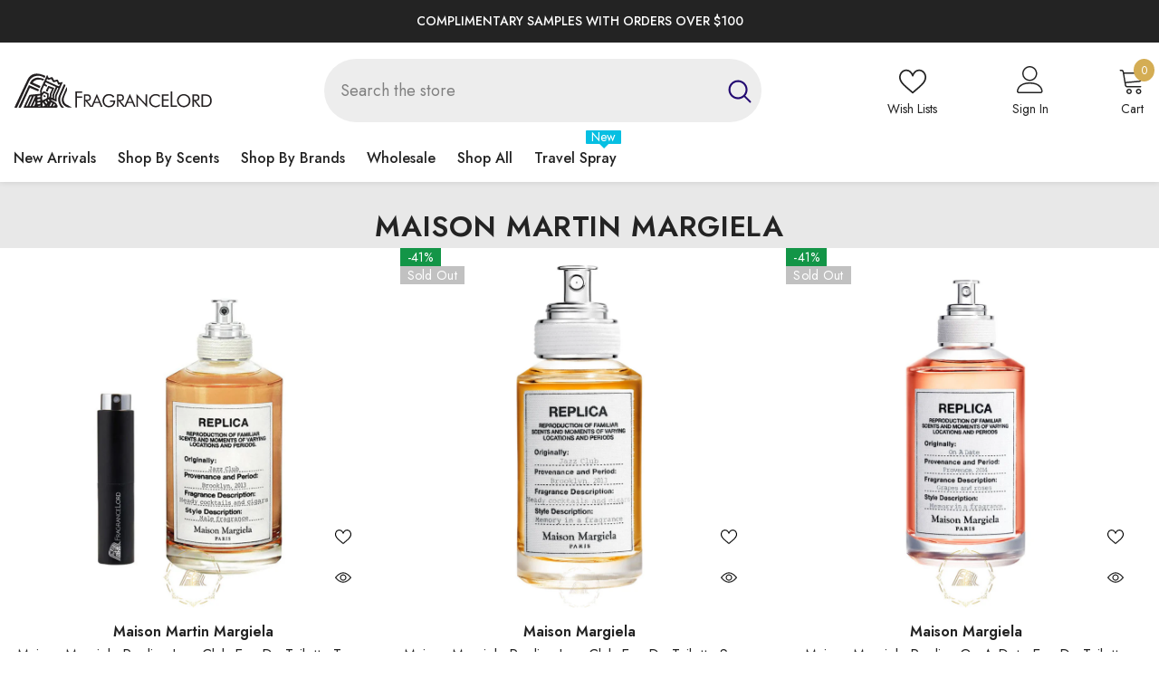

--- FILE ---
content_type: image/svg+xml
request_url: https://fragrancelord.com/cdn/shop/files/Fragrance-Lord-Logo-1.svg?v=1697144083&width=300
body_size: 3347
content:
<?xml version="1.0" encoding="UTF-8"?>
<svg id="Layer_1" data-name="Layer 1" xmlns="http://www.w3.org/2000/svg" viewBox="0 0 670.26 116.51">
  <defs>
    <style>
      .cls-1 {
        fill: #231f20;
        stroke-width: 0px;
      }
    </style>
  </defs>
  <g>
    <path class="cls-1" d="m145.89,107.86q-3.29-8.89-12.29-12.41c-3.35-1.32-6.77-2.58-8.96-6.06.99-.42,1.76-.29,2.54.04,4.8,2.05,9.61,4.08,14.4,6.16,1.87.81,2.31.13,2.28-1.72-.07-5,0-10.01.02-15.02,0-1.46.16-2.84.79-4.23,6.13-13.73,12.18-27.49,18.26-41.25.5-1.14,1.68-2.47,1.17-3.42-.68-1.27-2.06.3-3.21.18-1.17-.12-2.31.28-3.46.66-3.96,1.33-4.87.93-6.67-2.71-.64-1.29-1.19-2.63-1.82-3.93-1.46-3.02-2.73-3.63-5.89-2.34-1.97.8-4.12.62-6.05,1.56-1.26.61-2.22-.15-2.83-1.36-1.17-2.34-2.55-4.59-3.54-7.01-1.06-2.59-2.7-2.74-4.97-1.86-2.35.91-4.76,1.69-7.15,2.51-.96.33-1.68.26-2.19-.87-.99-2.22-2.14-4.37-3.25-6.54-.4-.79-.68-2.05-1.49-2.09-1.07-.05-1.3,1.26-1.7,2.13-5.75,12.48-11.5,24.95-17.27,37.42-2.69,5.8-5.9,11.45-4.68,18.27.3,1.7,1.03,4.27.24,5-1.06.98-3.43.54-5.23.73-9.69,1.01-19.38,2.08-29.08,3-1.74.17-2.71.7-3.47,2.36-5.76,12.59-11.61,25.14-17.48,37.68-1.64,3.5-1.63,3.59,2.11,3.59,35.89,0,71.78,0,107.67,0,3.19,0,5.26-2.98,4.11-5.92-.33-.84-.62-1.7-.93-2.54Zm-104.62,2.99c-1.22-.13-.45-1.35-.18-1.95,2.66-5.92,5.39-11.8,8.09-17.7,1.51-3.28,3.03-6.56,4.5-9.85,1.45-3.24,1.51-3.3,5.77-2.83-4.82,10.48-9.6,20.65-14.13,30.93-1.03,2.35-2.67,1.55-4.06,1.4Zm12.93.15c-2.03.09-2.88.08-1.72-2.32,4.67-9.7,9.06-19.54,13.45-29.37.5-1.12.95-1.93,2.22-1.97.8-.02,1.78-.37,2.33.34.57.72-.02,1.61-.33,2.29-4.33,9.57-8.69,19.13-13.12,28.65-.55,1.17-.93,2.99-2.83,2.38Zm15.75-5.93c-.77,1.42-1.41,2.9-2.03,4.39-.86,2.1-2.64,1.86-4.35,1.74-.76-.05-.81-.62-.53-1.19,2.74-5.65,5.49-11.3,8.24-16.95,1.09,4.22.72,8.22-1.34,12.01Zm11.48-29.24c1.61-.04,3.2-.58,4.81-.87,1.37-.25,2.42.04,2.26,1.72-.13,1.44,1.01,3.45-1.58,3.9-1.88.32-3.76.59-5.64.9-2.13.36-3.21-.29-2.57-2.67-.6-2.3.55-2.93,2.72-2.99Zm-.66,12.07c1.88-.09,3.73-.66,5.6-.96,1.16-.19,2.37-.12,2.21,1.47-.15,1.45.9,3.5-1.41,4.11-1.92.51-3.92.7-5.88,1.02-1.47.1-2.9.17-2.74-1.92.12-1.55-.63-3.59,2.21-3.72Zm-2.18,14.96c.09-1.82-.51-3.99,2.62-3.92,1.42.03,2.87-.38,4.27-.7,2.86-.65,3.23-.39,3.12,2.79.39,2.04-.93,2.95-3.03,3.16-1.35.14-2.72.18-4.07.38-1.48.22-3.03.74-2.92-1.7Zm10.62,7.95c-.05.64-.54.81-1.17.8-2.43-.03-4.86-.01-7.29-.01,0-.14,0-.28,0-.41,2.35-.59,4.7-1.15,7.03-1.78.4-.11.84-.64,1.15-.14.26.41.31,1.03.27,1.54Zm59.88-59.33c-3.41,7.49-6.85,14.96-10.26,22.44-.79,1.72-.25,3.56-.34,5.34-.09,1.81.05,3.64-.04,5.45-.04.83.6,2.15-1.17,2.17-1.62.02-2.12-.67-2.21-2.3-.35-6.48-.06-12.69,3.31-18.63,2.73-4.81,4.6-10.1,6.98-15.11.36-.76.43-2.05,1.17-2.11,1.98-.06,3.13,1.49,2.56,2.74Zm-39.3-29.59c.58-.9.97-1.92,1.43-2.85.31.03.55-.02.63.08q3.38,4.07,8.73,1.94c.33-.13.6-.43.94-.55,3.67-1.32,4.15-1.1,6.16,2.4,1.03,1.8,2.28,3.48,3.2,5.34.88,1.78,2.13,2.26,3.92,1.78,1.92-.51,3.87-.96,5.74-1.61,3.22-1.12,4.14-.77,5.38,2.25.82,2,1.64,4.01,2.54,5.98.59,1.3,1.13,2.71,3.13,1.44.74-.47,1.92-.27,3.45-.43-.88,1.55-1.48,2.53-2.01,3.55q-1.71,3.28-5.01,1.75c-12.26-5.71-24.49-11.48-36.81-17.07-2.24-1.02-2.71-1.99-1.42-4Zm-14.7,67.91c-.75-4.15-.9-8.37-.44-12.5.34-3.06,3.06-5.19,4.64-7.78,1.92-3.13,2.05-3.05,5.42-1.21.55.3,1.07.72,1.66.9,4.33,1.38,6.52,3.96,4.75,8.76,1.27,4.74-1.2,7.21-5.46,8.75-3.05,1.1-6.03,2.47-8.89,3.99-1.43.76-1.49.15-1.68-.91Zm8.65,19.32c-1.52,1.87-5.07,2.97-7.19,2.2-.62-.23-.85-.6-.8-1.22.27-3.71-.26-7.45.71-11.85,2.8,3.51,5.19,6.51,7.59,9.52.46.58.08.89-.3,1.35Zm3.53-7.65c-.91-1.33-1.98-2.56-2.84-3.92-.44-.7-1.65-1.42-.9-2.31.78-.92,1.97-1.51,3.05-1.77.68-.03.99.22,1.27.64,1.22,1.89,2.48,3.75,3.71,5.63.39.6.31,1.1-.12,1.72-1.6,2.34-2.56,2.34-4.17,0Zm4.37,9.92c-.2.02-.57-.17-.62-.34-.33-.95.75-1.08,1.04-1.68.23-.47.62-.61,1.1-.59,0,0,0,.01,0,.01,0,.35,0,.69,0,1.04-.04.97-.61,1.46-1.52,1.56Zm5.35-16.18c-.38.23-3.84-3.75-3.77-4.46.16-1.6,1.88-1.41,2.83-2.35,1.61.93,2.7,2.26,3.06,4.08.31,1.61-1.08,2.1-2.12,2.73Zm0-13.85c-1.6-.29-.45-1.63-.46-2.48-.03-3.18.03-6.36.07-9.55.01-1-.33-1.67-1.34-2.11-4.46-1.96-8.96-3.86-13.29-6.09-1.88-.97-2.83-.43-3.85.97-.69.94-1.36,1.92-2.16,2.76-.44.45-.58,1.53-1.61,1.12-.8-.32-.91-1.07-.92-1.82,0-.82,0-1.64,0-2.61-.81-4.01,2.11-7.03,3.37-10.55,1.03-2.87,2.55-5.58,3.76-8.39.61-1.41,1.23-1.64,2.51-.65,1.35,1.05,2.96,1.76,4.33,2.78,1.29.97,2.46,1.11,2.96-.51.41-1.31,2.96-2.68.22-4.25-1.55-.89-3-1.97-4.52-2.92-1.66-1.03-2.15-2.36-1.27-4.15.99-2.03,2.64-2,4.35-1.25,4.45,1.98,8.86,4.05,13.29,6.08,5.5,2.52,10.98,5.1,16.53,7.52,1.61.7,1.63,1.13.89,2.75-3.52,7.7-6.89,15.48-10.04,23.34-1.12,2.8-.23,5.96-.43,8.95-.07,1.03.6,2.65-1.38,2.6-1.69-.04-1.88-1.18-2.16-2.72-1.4-7.73,2.59-13.96,5.39-20.53,1.14-2.66,2.48-5.24,3.64-7.89.62-1.42.89-2.55-1.33-3.22-5.37-1.62-10.68-3.5-15.92-5.51-1.83-.7-2.52.06-3.18,1.39-2.04,4.13-4.02,8.29-6.09,12.4-.9,1.79-1.47,3.31,1.04,4.34,2.96,1.21,3.77,1.11,4.65-1.79.85-2.81,2.52-5.22,3.37-8,.34-1.12.88-1.39,2.03-1.01,1.98.66,4,1.18,6.02,1.71,1.96.51,2.45,1.52,1.53,3.38-1.4,2.82-2.44,5.85-4.04,8.55-2.42,4.1-2.49,8.59-2.82,13.08-.06.81-.08,1.67-.4,2.39-.5,1.12-1.55,2.07-2.73,1.86Zm11.39,20.86c-1.32,2.47-2.61,4.96-3.71,7.53-.64,1.5-1.74,1.66-3.48,1.68-.91,0-1.71-.17-.88-1.88,1.46-3,2.62-6.13,4.04-9.15.46-.99,1.08-2.26,2.65-1.33,1.21.72,2.32,1.41,1.39,3.15Zm8.95,4.52c-1.07,1.69-.49,4.85-4.08,4.42-2.2.45-2.02-.8-1.37-2.29.54-1.24,1.23-2.42,1.69-3.69.54-1.5,1.1-2.23,2.95-1.45,1.87.79,1.63,1.71.82,3Z"/>
    <path class="cls-1" d="m49.79,28.32c5.3-11.48,14.47-18.19,26.84-19.85,8.77-1.18,17.07,1.3,24.42,6.39.75.52,1.3.68,1.87.03,1.26-1.45,1.94-3.23,2.52-4.67.2-1.39-.52-1.68-1.31-2.07-5.04-2.53-10.36-4.27-15.83-5.62-6.83-1.69-13.77-2.12-20.54-.48-10.17,2.47-17.44,8.96-22.03,18.22-5.8,11.69-11.34,23.5-16.9,35.31-7.06,14.98-14.01,30.01-21.02,45.01-2.06,4.41-4.21,8.77-6.22,13.2-.33.73-1.33,2.21.22,2.43,2.32.33,4.78.33,7.07-.1,1.62-.31,1.76-2.37,2.39-3.74,7.07-15.39,14.12-30.8,21.17-46.2,5.78-12.62,11.53-25.24,17.35-37.84Z"/>
    <path class="cls-1" d="m55.04,49.87c5.53,2.45,11.11,4.8,16.67,7.16,2.9,1.23,5.83,2.41,8.96,3.7.47.1.71-.38.97-.89.49-.96.86-2.05,1.56-2.83,1.44-1.62.96-2.25-.88-3.04-10.2-4.41-20.36-8.89-30.47-13.47-1.68-.76-2.23-.14-2.86,1.19-4.13,8.78-8.34,17.53-12.44,26.33-6.76,14.5-13.41,29.05-20.21,43.54-2.29,4.89-2.43,4.81,2.92,4.77,1.56-.01,3.08.17,3.86-1.71,1.01-2.41,2.2-4.75,3.28-7.14,8.5-18.77,16.99-37.53,25.47-56.31.66-1.47,1.49-2.04,3.16-1.3Z"/>
    <path class="cls-1" d="m96.48,23.96c1.94.75,2.34.34,2.98-1.03.38-.82.68-1.68,1.13-2.47.35-.62.33-.94-.38-1.21-6.35-2.49-12.83-4.44-21.23-4.55-2.1-.12-5.56.56-8.94,1.69-8.2,2.75-13.19,8.8-16.81,16.26-.71,1.47-.33,2.27,1.17,2.96,9.33,4.32,18.61,8.76,27.95,13.05,3.68,1.69,3.22,2.4,5.3-1.8.16-.32.17-.73.37-1.02,1.29-1.91.39-2.86-1.41-3.66-7.34-3.24-14.62-6.6-21.98-9.79-2.15-.93-2.36-1.69-.64-3.32,10.03-9.49,20.93-9.61,32.49-5.12Z"/>
    <path class="cls-1" d="m166.25,113.38c-10.03-9.29-13.93-25.32-7.55-38.78,5.05-10.66,9.61-21.55,14.36-32.34,1.12-2.54.47-3.52-3.19-4.88-2.22-.82-2.35,1.26-2.83,2.35-4.68,10.61-9.23,21.29-13.87,31.92-2.21,5.05-4.47,10.07-4.5,15.72-.07,9.69,3.55,18.08,9.02,25.91,1.72,2.46,3.49,3.75,5.97,3.06.77,0,1.06.05,1.32,0,1.09-.24,2.7.72,3.2-.58.4-1.05-1.16-1.67-1.92-2.37Z"/>
    <path class="cls-1" d="m193.96,114.34c-5.17-2.6-10.39-5.12-15.51-7.81-10.44-5.5-13.06-15.32-9.35-26.16,2.35-6.89,5.47-13.54,8.54-20.16,1.81-3.9,1.48-7.75.9-11.72-.06-.43-.05-.97-.63-1.07-.52-.09-.84.23-1.06.67-.25.49-.51.96-.72,1.46-4.34,10.08-9.25,19.92-13.1,30.21-2.47,6.6-2.8,13.5-.18,20,4.88,12.07,19.25,18.73,32.36,15.32-.52-.31-.87-.54-1.24-.73Z"/>
    <path class="cls-1" d="m104.44,80.42c1.79-.28,1.85-1.96,2.11-3.27.23-1.15-3.65-3.39-5.88-3.31-1.3.53-1.48,2.02-1.69,3.35-.15.94,4.02,3.44,5.46,3.22Z"/>
  </g>
  <g>
    <path class="cls-1" d="m207.33,115.42v-54.19h22.43v4.62h-17.37v12.2h17.37v4.71h-17.37v32.66h-5.06Z"/>
    <path class="cls-1" d="m236,113.77v-42.53h9.99c2.85,0,4.93.16,6.26.48,1.33.32,2.49.87,3.5,1.64,1.26.99,2.24,2.31,2.93,3.97.7,1.66,1.05,3.49,1.05,5.51,0,3.49-.97,6.13-2.92,7.95-1.95,1.81-4.8,2.72-8.56,2.72h-.9l16.24,20.28h-6.42l-15.51-20.28h-.73v20.28h-4.94Zm4.94-38.26v14.24h3.86c3.95,0,6.6-.51,7.93-1.53s2-2.79,2-5.33c0-2.73-.69-4.64-2.06-5.74-1.38-1.09-4-1.64-7.87-1.64h-3.86Z"/>
    <path class="cls-1" d="m279.8,69.55l19.35,44.22h-5.49l-5.52-13.04h-16.62l-5.52,13.04h-5.49l19.29-44.22Zm0,11.19l-6.77,15.66h13.54l-6.77-15.66Z"/>
    <path class="cls-1" d="m324.39,91.8h17.55v1.42c0,6.7-1.9,11.99-5.69,15.86-3.8,3.87-8.98,5.81-15.54,5.81-2,0-3.9-.21-5.71-.64-1.81-.43-3.48-1.05-5.01-1.86-3.49-1.92-6.18-4.57-8.08-7.95s-2.85-7.22-2.85-11.52c0-3.54.57-6.75,1.7-9.6,1.13-2.86,2.84-5.37,5.13-7.54,1.92-1.82,4.14-3.2,6.68-4.13,2.54-.93,5.35-1.39,8.43-1.39,4.09,0,7.63.74,10.63,2.22,3,1.48,5.49,3.71,7.47,6.7l-4.24,3.4c-1.53-2.58-3.44-4.51-5.72-5.8-2.29-1.29-4.94-1.93-7.96-1.93-4.94,0-8.95,1.67-12.03,5-3.08,3.33-4.62,7.69-4.62,13.07,0,5.07,1.56,9.24,4.69,12.49,3.13,3.25,7.11,4.88,11.96,4.88,4.26,0,7.81-1.29,10.65-3.88s4.41-5.95,4.72-10.1h-12.14v-4.53Z"/>
    <path class="cls-1" d="m347.95,113.77v-42.53h9.99c2.85,0,4.93.16,6.26.48,1.33.32,2.49.87,3.5,1.64,1.26.99,2.24,2.31,2.93,3.97.7,1.66,1.05,3.49,1.05,5.51,0,3.49-.97,6.13-2.92,7.95s-4.8,2.72-8.56,2.72h-.9l16.24,20.28h-6.42l-15.51-20.28h-.73v20.28h-4.94Zm4.94-38.26v14.24h3.86c3.95,0,6.59-.51,7.93-1.53,1.34-1.02,2-2.79,2-5.33,0-2.73-.69-4.64-2.06-5.74s-4-1.64-7.87-1.64h-3.86Z"/>
    <path class="cls-1" d="m391.76,69.55l19.35,44.22h-5.49l-5.52-13.04h-16.62l-5.52,13.04h-5.49l19.29-44.22Zm0,11.19l-6.77,15.66h13.54l-6.77-15.66Z"/>
    <path class="cls-1" d="m414,113.77v-44.22l31.12,33.99v-32.31h4.82v44.19l-31.12-33.61v31.96h-4.82Z"/>
    <path class="cls-1" d="m493.14,81.4c-2.03-2.21-4.2-3.84-6.51-4.9-2.31-1.06-4.85-1.58-7.64-1.58-2.25,0-4.44.46-6.58,1.37-2.14.91-3.99,2.18-5.56,3.81-1.63,1.69-2.85,3.57-3.66,5.65s-1.22,4.38-1.22,6.9c0,1.98.24,3.8.73,5.46.48,1.67,1.21,3.2,2.18,4.59,1.7,2.42,3.8,4.29,6.29,5.59,2.49,1.31,5.18,1.96,8.06,1.96,2.71,0,5.23-.56,7.55-1.68s4.44-2.8,6.36-5.03v6.71c-2.11,1.53-4.38,2.69-6.81,3.47-2.43.79-4.94,1.18-7.54,1.18-2.25,0-4.44-.33-6.57-1-2.13-.67-4.13-1.64-5.99-2.92-3.1-2.15-5.47-4.79-7.1-7.93-1.64-3.14-2.46-6.58-2.46-10.34,0-3.27.55-6.25,1.64-8.93,1.09-2.68,2.76-5.12,5.01-7.31,2.17-2.09,4.57-3.66,7.21-4.69,2.63-1.04,5.51-1.55,8.63-1.55,2.46,0,4.84.37,7.15,1.12,2.3.75,4.58,1.9,6.83,3.47v6.59Z"/>
    <path class="cls-1" d="m500.28,113.77v-42.53h22.43v4.62h-17.37v12.2h17.37v4.71h-17.37v16.3h17.37v4.71h-22.43Z"/>
    <path class="cls-1" d="m529.79,113.77v-52.53h5.05v47.71h16.07v4.82h-21.12Z"/>
    <path class="cls-1" d="m596.84,92.59c0,3.04-.56,5.91-1.69,8.6-1.12,2.69-2.76,5.08-4.91,7.18-2.15,2.09-4.63,3.7-7.43,4.84-2.8,1.13-5.7,1.7-8.71,1.7s-5.9-.57-8.68-1.7-5.25-2.75-7.4-4.84c-2.17-2.11-3.82-4.51-4.96-7.21s-1.7-5.55-1.7-8.57.57-5.91,1.7-8.61c1.13-2.7,2.79-5.11,4.96-7.22,2.13-2.07,4.59-3.67,7.38-4.79,2.79-1.12,5.69-1.69,8.69-1.69s5.93.56,8.74,1.69c2.8,1.12,5.27,2.72,7.4,4.79,2.15,2.09,3.79,4.49,4.91,7.19,1.12,2.7,1.69,5.58,1.69,8.64Zm-22.73,17.55c2.33,0,4.54-.44,6.64-1.32,2.1-.88,4-2.17,5.69-3.85,1.67-1.67,2.94-3.55,3.81-5.67.87-2.11,1.31-4.35,1.31-6.71s-.44-4.65-1.32-6.8-2.15-4.05-3.79-5.69c-1.67-1.67-3.55-2.93-5.66-3.81s-4.33-1.31-6.67-1.31-4.6.44-6.72,1.31c-2.11.87-3.98,2.14-5.61,3.81-1.67,1.69-2.94,3.59-3.81,5.72-.87,2.13-1.31,4.39-1.31,6.77s.43,4.59,1.29,6.68,2.14,3.99,3.82,5.69c1.71,1.7,3.6,2.99,5.69,3.86,2.08.87,4.3,1.31,6.64,1.31Z"/>
    <path class="cls-1" d="m603.6,113.77v-42.53h9.99c2.85,0,4.93.16,6.26.48,1.33.32,2.49.87,3.5,1.64,1.26.99,2.24,2.31,2.93,3.97.7,1.66,1.05,3.49,1.05,5.51,0,3.49-.97,6.13-2.92,7.95s-4.8,2.72-8.56,2.72h-.9l16.24,20.28h-6.42l-15.51-20.28h-.73v20.28h-4.94Zm4.94-38.26v14.24h3.86c3.95,0,6.59-.51,7.93-1.53,1.34-1.02,2-2.79,2-5.33,0-2.73-.69-4.64-2.06-5.74s-4-1.64-7.87-1.64h-3.86Z"/>
    <path class="cls-1" d="m633.96,113.77v-42.53h8.16c6.04,0,10.3.31,12.77.92,2.47.61,4.63,1.63,6.49,3.06,2.44,1.88,4.29,4.28,5.55,7.21,1.26,2.92,1.89,6.29,1.89,10.11s-.62,7.15-1.87,10.07-3.1,5.31-5.56,7.19c-1.86,1.43-3.98,2.46-6.35,3.07-2.37.61-6.07.92-11.08.92h-9.99Zm5.11-4.76h3.22c5.23,0,8.85-.23,10.87-.68,2.01-.46,3.69-1.23,5.03-2.34,1.74-1.45,3.07-3.33,3.98-5.62.91-2.29,1.37-4.92,1.37-7.89s-.45-5.6-1.35-7.86c-.9-2.26-2.23-4.12-4-5.59-1.34-1.12-3.04-1.92-5.1-2.4s-5.66-.71-10.79-.71h-3.22v33.09Z"/>
  </g>
</svg>